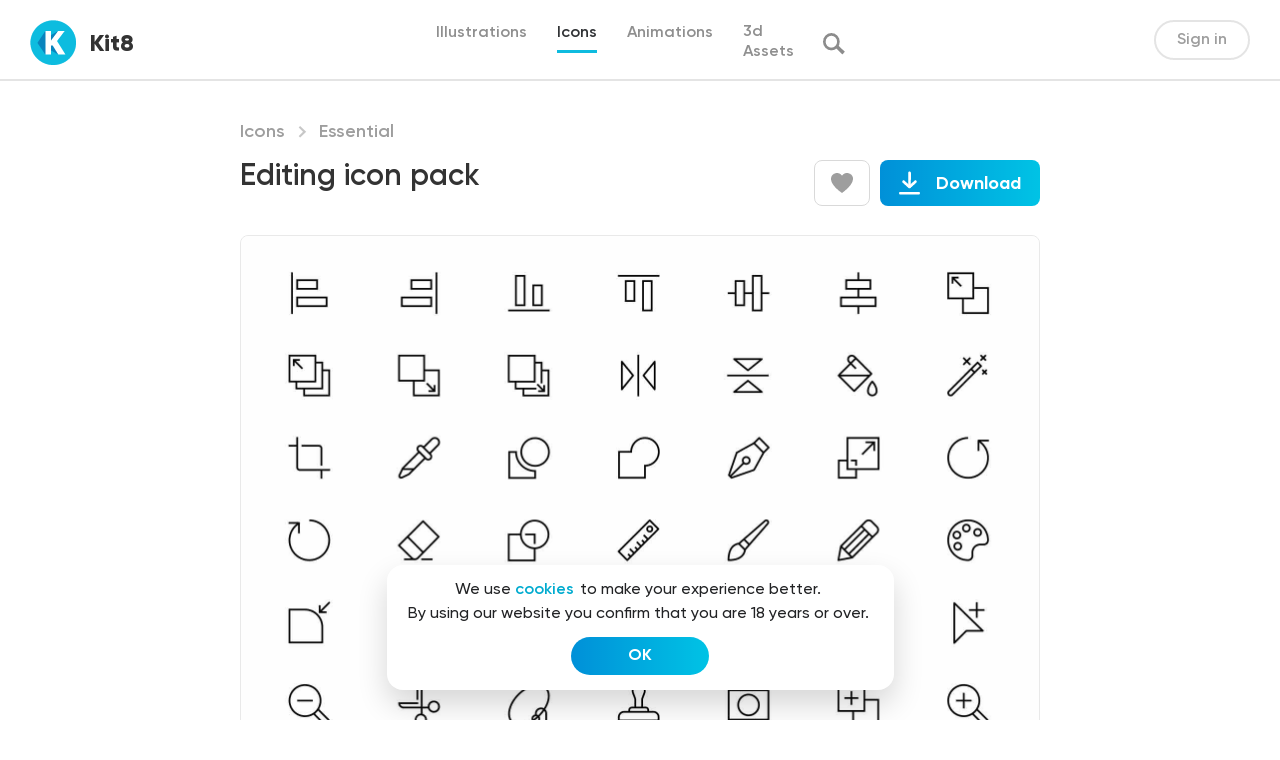

--- FILE ---
content_type: image/svg+xml
request_url: https://kit8.net/wp-content/themes/kit8/images/ProdNextPrev.svg
body_size: 207
content:
<?xml version="1.0" encoding="UTF-8"?>
<svg width="30px" height="30px" viewBox="0 0 30 30" version="1.1" xmlns="http://www.w3.org/2000/svg" xmlns:xlink="http://www.w3.org/1999/xlink">
    <title>Combined Shape</title>
    <defs>
        <path d="M1557,540 C1563.07513,540 1568,544.924868 1568,551 C1568,557.075132 1563.07513,562 1557,562 C1550.92487,562 1546,557.075132 1546,551 C1546,544.924868 1550.92487,540 1557,540 Z M1555.28073,546 L1554.0827,547.243953 L1557.7047,551.004 L1554.09256,554.756047 L1555.29059,556 L1560.0827,551.024189 L1560.0537,550.994 L1560.07285,550.975811 L1555.28073,546 Z" id="path-1"></path>
        <filter x="-31.8%" y="-22.7%" width="163.6%" height="163.6%" filterUnits="objectBoundingBox" id="filter-2">
            <feOffset dx="0" dy="2" in="SourceAlpha" result="shadowOffsetOuter1"></feOffset>
            <feGaussianBlur stdDeviation="2" in="shadowOffsetOuter1" result="shadowBlurOuter1"></feGaussianBlur>
            <feColorMatrix values="0 0 0 0 0   0 0 0 0 0   0 0 0 0 0  0 0 0 0.121776661 0" type="matrix" in="shadowBlurOuter1"></feColorMatrix>
        </filter>
    </defs>
    <g id="Home-page" stroke="none" stroke-width="1" fill="none" fill-rule="evenodd">
        <g id="Combined-Shape" transform="translate(-1542.000000, -538.000000)">
            <use fill="black" fill-opacity="1" filter="url(#filter-2)" xlink:href="#path-1"></use>
            <use fill="#FFFFFF" fill-rule="evenodd" xlink:href="#path-1"></use>
        </g>
    </g>
</svg>

--- FILE ---
content_type: image/svg+xml
request_url: https://kit8.net/wp-content/themes/kit8/images/Product_Download.svg
body_size: -56
content:
<?xml version="1.0" encoding="UTF-8"?>
<svg width="21px" height="25px" viewBox="0 0 21 25" version="1.1" xmlns="http://www.w3.org/2000/svg" xmlns:xlink="http://www.w3.org/1999/xlink">
    <title>Group 3</title>
    <g id="Home-page" stroke="none" stroke-width="1" fill="none" fill-rule="evenodd" stroke-linecap="round" stroke-linejoin="round">
        <g id="Collection-Products-page" transform="translate(-1041.000000, -1070.000000)" stroke="#9F9F9F" stroke-width="4">
            <g id="Group-3" transform="translate(1043.000000, 1072.000000)">
                <polyline id="Path-12" points="3 8 8.5 14 14 8"></polyline>
                <line x1="8.52805898" y1="0" x2="8.5" y2="13.6132058" id="Path-11"></line>
                <line x1="17" y1="20.5" x2="-3.32060768e-14" y2="20.5" id="Path-11-Copy-3"></line>
            </g>
        </g>
    </g>
</svg>

--- FILE ---
content_type: image/svg+xml
request_url: https://kit8.net/wp-content/uploads/2022/01/Features_Resolution.svg
body_size: 293
content:
<?xml version="1.0" encoding="UTF-8"?>
<svg width="27px" height="24px" viewBox="0 0 27 24" version="1.1" xmlns="http://www.w3.org/2000/svg" xmlns:xlink="http://www.w3.org/1999/xlink">
    <title>Group 13</title>
    <g id="Home-page" stroke="none" stroke-width="1" fill="none" fill-rule="evenodd">
        <g id="Simple-Product-page" transform="translate(-1293.000000, -1251.000000)">
            <g id="Group-13" transform="translate(1293.000000, 1251.000000)">
                <rect id="Rectangle-Copy-22" x="1" y="0" width="26" height="24"></rect>
                <path d="M4.97752524,23 L21,23 C22.6568542,23 24,21.6568542 24,20 L24,4.68679502 C24,3.58222552 23.1045695,2.68679502 22,2.68679502 C21.484295,2.68679502 20.9885222,2.88599954 20.6161893,3.24281861 L3.59371452,19.5560236 C2.79622836,20.3202812 2.76929127,21.5863246 3.53354883,22.3838107 C3.91077019,22.777433 4.43233311,23 4.97752524,23 Z" id="Path-5" fill="#C1C1C1"></path>
                <path d="M13.6614494,18 L18,18 C18.5522847,18 19,17.5522847 19,17 L19,13.2037682 C19,12.6514835 18.5522847,12.2037682 18,12.2037682 C17.7577769,12.2037682 17.5237869,12.2916865 17.3414954,12.4511915 L13.0029448,16.2474233 C12.5873082,16.6111054 12.5451907,17.242868 12.9088727,17.6585046 C13.0987608,17.8755196 13.3730868,18 13.6614494,18 Z" id="Path-5-Copy" fill="#FFFFFF"></path>
                <line x1="24" y1="18.5625" x2="21" y2="18.5625" id="Path-6-Copy-6" stroke="#FFFFFF" stroke-width="2"></line>
                <line x1="24" y1="15.0625" x2="21" y2="15.0625" id="Path-6-Copy-7" stroke="#FFFFFF" stroke-width="2"></line>
                <line x1="24" y1="11.0625" x2="21" y2="11.0625" id="Path-6-Copy-11" stroke="#FFFFFF" stroke-width="2"></line>
                <line x1="24" y1="7.0625" x2="21" y2="7.0625" id="Path-6-Copy-12" stroke="#FFFFFF" stroke-width="2"></line>
            </g>
        </g>
    </g>
</svg>